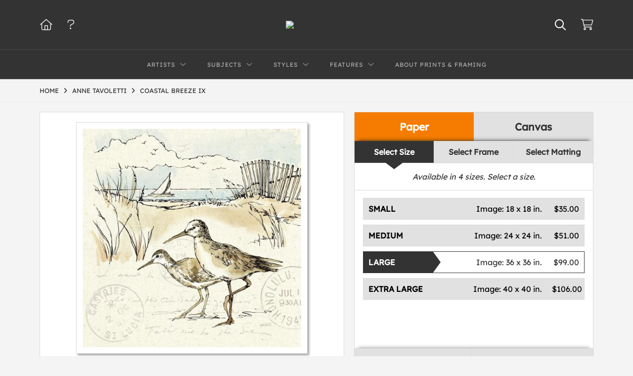

--- FILE ---
content_type: text/html; charset=UTF-8
request_url: https://www.globalgallery.com/detail/473843/tavoletti-coastal-breeze-ix
body_size: 9188
content:
<!DOCTYPE html>
<html lang="en-US">
<head>
<meta charset="utf-8">
<title>Coastal Breeze IX by Anne Tavoletti | Paper Print | Custom Prints and Framing from Global Gallery</title>
<meta name="viewport" content="width=device-width, initial-scale=1">
<meta http-equiv="content-type" content="text/html;charset=UTF-8">
<meta name="title" content="Coastal Breeze IX by Anne Tavoletti | Paper Print | Custom Prints and Framing from Global Gallery">
<meta name="description" content="Coastal Breeze IX by Anne Tavoletti - Prints, Canvas and Custom Framing from Global Gallery">
<meta name="csrf-token" content="Y2Tjb2FUoF1GBwekNOiNIIAQpEjdujPU8z7d9LaH">
<meta property="og:site_name" content="Global Gallery">
<meta property="og:title" content="Coastal Breeze IX by Anne Tavoletti | Paper Print | Custom Prints and Framing from Global Gallery">
<meta property="og:url" content="https://www.globalgallery.com/detail/473843/tavoletti-coastal-breeze-ix">
<meta property="og:image" content="https://www.globalgallery.com/vitruvius/render/1200/473843.jpg">
<meta name="twitter:card" content="photo">
<meta name="twitter:site" content="@weloveartalot">
<link rel="image_src" href="https://www.globalgallery.com/vitruvius/render/1200/473843.jpg">
<link rel="canonical" href="https://www.globalgallery.com/detail/473843/tavoletti-coastal-breeze-ix">
<link rel="icon" type="image/ico" href="/img/dtc/globalgallery/favicon-globalgallery.png">
<link rel="stylesheet" href="/css/dtc/globalgallery/styles.css?v=ahjmdqvcdgvfptsr">
<link rel="stylesheet" href="/fonts/fontawesome6/css/all.min.css">
<script src="//ajax.googleapis.com/ajax/libs/jquery/1.12.0/jquery.min.js"></script>
<script src="/js/jquery.autocomplete.min.js"></script>
<script src="/js/jquery.expander.min.js"></script>
<script src="/js/slick.min.js"></script>
<script src="/js/global-1-3.min.js"></script>
<script src="/js/dtc/globalgallery/global.min.js?v=ahjmdqvcdgvfptsr"></script>
<script src="/js/jquery.scrollUp.min.js"></script>
<script>
window.dataLayer = window.dataLayer || [];
window.dataLayer.push({
	'domain_config': {
		'domain_name': 'www.globalgallery.com',
		'ga4_id': 'G-HCJGEJMFBV',
		'ga4_id_rollup': 'G-NQ979TKX3T',
	}
});


</script>
 
<script>
window.dataLayer.push({
	'event': 'view_item',
	'ecommerce': {
		'detail': {
			'products': [{
			'name': 'Anne Tavoletti, Coastal Breeze IX (473843)',
			'id': '473843',
			}]
		}
	}
});
</script>


<!-- Google Tag Manager -->
<script>(function(w,d,s,l,i){w[l]=w[l]||[];w[l].push({'gtm.start':
new Date().getTime(),event:'gtm.js'});var f=d.getElementsByTagName(s)[0],
j=d.createElement(s),dl=l!='dataLayer'?'&l='+l:'';j.async=true;j.src=
'https://www.googletagmanager.com/gtm.js?id='+i+dl;f.parentNode.insertBefore(j,f);
})(window,document,'script','dataLayer','GTM-5HLSXV2');</script>
<!-- End Google Tag Manager -->
</head>
<body>
<!-- Google Tag Manager (noscript) -->
<noscript><iframe src="https://www.googletagmanager.com/ns.html?id=GTM-5HLSXV2" height="0" width="0" style="display:none;visibility:hidden"></iframe></noscript>
<!-- End Google Tag Manager (noscript) -->
<div id="header" class="row header-desktop">
	<div class="header-wrapper">
		<div class="header-desktop-row">
			<div class="container">
				<div class="header-desktop-left">
					<ul class="header-nav-list">
						<li><a href="/"><i data-gtm-event="header-cart" class="fal fa-home"></i></a></li>
						<li><a href="/home/help"><i data-gtm-event="header-cart" class="fal fa-question"></i></a></li>
					</ul>
				</div>
				<div class="header-desktop-center">
					<a href="/" class="noline header-logo-link"><img data-gtm-event="header-logo" aria-label="Global Gallery" alt="Global Gallery" class="header-logo" src="/img/dtc/globalgallery/1500-globalgallery-logo.png"></a>
					<li class="desktop-search-box hide">
						<div id="header-search-box-input-result">
							<input class="header-desktop-search-input" type="text" value="" placeholder="Search" name="q" id="autocomplete" onblur="this.value=''">
							<i class="fad fa-spinner fa-spin search-spinner"></i>
						</div>
					</li>
				</div>
				<div class="header-desktop-right">
					<ul class="header-nav-list">
						<li><a class="toggle-search-inline"><i data-gtm-event="header-search-toggle" class="toggle-search-inline-icon far fa-search"></i></a></li>
						<li><a href="/cart"><i data-gtm-event="header-cart" class="fal fa-shopping-cart"></i><span class="header-desktop-cart-count" id="header-cart-count"></span></a></li>
					</ul>
				</div>
			</div>
		</div>
		<div class="header-desktop-row mega-menu">
			<div class="container">
				<div class="header-desktop-left">
					<ul class="header-nav-list">
						<li><a href="/"><i data-gtm-event="header-cart" class="fal fa-home"></i></a></li>
						<li><a href="/home/help"><i data-gtm-event="header-cart" class="fal fa-question"></i></a></li>
					</ul>
				</div>
				<div class="header-desktop-center" id="header-desktop-nav-container">
					<div class="nav-item">Artists<i class="fal fa-angle-down"></i>
<div class="sub-menu row">
<div class="sub-menu-full">
<div class="row">
<div class="four columns">
<ul class="sub-menu-list">
<li class="header">Featured Museum Artists</li>
<li><a data-gtm-event="megamenu-artists-museum" href="/search/artist/leonardo+da+vinci">Leonardo Da Vinci</a></li>
<li><a data-gtm-event="megamenu-artists-museum" href="/search/artist/raphael">Raphael</a></li>
<li><a data-gtm-event="megamenu-artists-museum" href="/search/artist/albrecht+durer">Albrecht Durer</a></li>
<li><a data-gtm-event="megamenu-artists-museum" href="/search/artist/rembrandt+van+rijn">Rembrandt Van Rijn</a></li>
<li><a data-gtm-event="megamenu-artists-museum" href="/search/artist/claude+monet">Claude Monet</a></li>
<li><a data-gtm-event="megamenu-artists-museum" href="/search/artist/pierre-auguste+renoir">Pierre-Auguste Renoir</a></li>
<li><a data-gtm-event="megamenu-artists-museum" href="/search/artist/vincent+van+gogh">Vincent Van Gogh</a></li>
<li><a data-gtm-event="megamenu-artists-museum" href="/search/artist/hokusai">Hokusai</a></li>
<li><a data-gtm-event="megamenu-artists-museum" href="/search/artist/gustav+klimt">Gustav Klimt</a></li>
<li><a data-gtm-event="megamenu-artists-museum" href="/search/artist/wassily+kandinsky">Wassily Kandinsky</a></li>
</ul>
</div>
<div class="four columns">
<ul class="sub-menu-list">
<li class="header">Featured Contemporary Artists</li>
<li><a data-gtm-event="megamenu-artists-contemporary" href="/search/artist/diane+romanello">Diane Romanello</a></li>
<li><a data-gtm-event="megamenu-artists-contemporary" href="/search/artist/tim+fitzharris">Tim Fitzharris</a></li>
<li><a data-gtm-event="megamenu-artists-contemporary" href="/search/artist/alessio+aprile">Alessio Aprile</a></li>
<li><a data-gtm-event="megamenu-artists-contemporary" href="/search/artist/lisa+audit">Lisa Audit</a></li>
<li><a data-gtm-event="megamenu-artists-contemporary" href="/search/artist/danhui+nai">Danhui Nai</a></li>
<li><a data-gtm-event="megamenu-artists-contemporary" href="/search/artist/chris+paschke">Chris Paschke</a></li>
<li><a data-gtm-event="megamenu-artists-contemporary" href="/search/artist/michael+mullan">Michael Mullan</a></li>
<li><a data-gtm-event="megamenu-artists-contemporary" href="/search/artist/albena+hristova">Albena Hristova</a></li>
<li><a data-gtm-event="megamenu-artists-contemporary" href="/search/artist/silvia+vassileva">Silvia Vassileva</a></li>
<li><a data-gtm-event="megamenu-artists-contemporary" href="/search/artist/anne+tavoletti">Anne Tavoletti</a></li>
</ul>
</div>
<div class="four columns">
<ul class="sub-menu-list">
<li class="header">All Artists</li>
</ul>
<div class="artist-alpha-row">
<div><a data-gtm-event="megamenu-artists-all" href="/artists/a">A</a></div>
<div><a data-gtm-event="megamenu-artists-all" href="/artists/b">B</a></div>
<div><a data-gtm-event="megamenu-artists-all" href="/artists/c">C</a></div>
<div><a data-gtm-event="megamenu-artists-all" href="/artists/d">D</a></div>
<div><a data-gtm-event="megamenu-artists-all" href="/artists/e">E</a></div>
<div><a data-gtm-event="megamenu-artists-all" href="/artists/f">F</a></div>
<div><a data-gtm-event="megamenu-artists-all" href="/artists/g">G</a></div>
</div>
<div class="artist-alpha-row">
<div><a data-gtm-event="megamenu-artists-all" href="/artists/h">H</a></div>
<div><a data-gtm-event="megamenu-artists-all" href="/artists/i">I</a></div>
<div><a data-gtm-event="megamenu-artists-all" href="/artists/j">J</a></div>
<div><a data-gtm-event="megamenu-artists-all" href="/artists/k">K</a></div>
<div><a data-gtm-event="megamenu-artists-all" href="/artists/l">L</a></div>
<div><a data-gtm-event="megamenu-artists-all" href="/artists/m">M</a></div>
<div><a data-gtm-event="megamenu-artists-all" href="/artists/n">N</a></div>
</div>
<div class="artist-alpha-row">
<div><a data-gtm-event="megamenu-artists-all" href="/artists/o">O</a></div>
<div><a data-gtm-event="megamenu-artists-all" href="/artists/p">P</a></div>
<div><a data-gtm-event="megamenu-artists-all" href="/artists/q">Q</a></div>
<div><a data-gtm-event="megamenu-artists-all" href="/artists/r">R</a></div>
<div><a data-gtm-event="megamenu-artists-all" href="/artists/s">S</a></div>
<div><a data-gtm-event="megamenu-artists-all" href="/artists/t">T</a></div>
<div><a data-gtm-event="megamenu-artists-all" href="/artists/u">U</a></div>
</div>
<div class="artist-alpha-row">
<div><a data-gtm-event="megamenu-artists-all" href="/artists/v">V</a></div>
<div><a data-gtm-event="megamenu-artists-all" href="/artists/w">W</a></div>
<div><a data-gtm-event="megamenu-artists-all" href="/artists/x">X</a></div>
<div><a data-gtm-event="megamenu-artists-all" href="/artists/y">Y</a></div>
<div><a data-gtm-event="megamenu-artists-all" href="/artists/z">Z</a></div>
</div>
</div>
</div>
<div class="row sub-menu-notice">
<div class="sub-menu-notice-copy">
Museum-quality archival printing and customized framing made-to-order.
</div>
</div>
</div>
</div>
</div>
					<div class="nav-item">Subjects<i class="fal fa-angle-down"></i>
<div class="sub-menu row">
<div class="sub-menu-full">
<div class="row">
<div class="four columns">
<ul class="sub-menu-list">
<li class="header">Featured Subjects</li>
<li><a data-gtm-event="megamenu-subjects-featured" href="/search/subject/abstract">Abstract</a></li>
<li><a data-gtm-event="megamenu-subjects-featured" href="/search/subject/maps">Maps</a></li>
<li><a data-gtm-event="megamenu-subjects-featured" href="/search/subject/still+life">Still Life</a></li>
<li><a data-gtm-event="megamenu-subjects-featured" href="/search/subject/figures">People/Figurative</a></li>
<li><a data-gtm-event="megamenu-subjects-featured" href="/search/subject/historical">Historical</a></li>
<li><a data-gtm-event="megamenu-subjects-featured" href="/search/subject/architecture">Architecture</a></li>
<li><a data-gtm-event="megamenu-subjects-featured" href="/search/subject/cuisine">Food and Cuisine</a></li>
<li><a data-gtm-event="megamenu-subjects-featured" href="/search/subject/interiors">Interiors</a></li>
<li><a data-gtm-event="megamenu-subjects-featured" href="/search/subject/vintage+advertising">Vintage Ads</a></li>
<li><a data-gtm-event="megamenu-subjects-featured" href="/search/subject/western">Western</a></li>
</ul>
</div>
<div class="four columns">
<ul class="sub-menu-list">
<li class="header">Nature and Landscapes</li>
<li><a data-gtm-event="megamenu-subjects-nature" href="/search/subject/flowers+and+plants">Flowers and Plants</a></li>
<li><a data-gtm-event="megamenu-subjects-nature" href="/search/subject/floral">Florals</a></li>
<li><a data-gtm-event="megamenu-subjects-nature" href="/search/subject/bouquets+and+arrangements">Bouquets</a></li>
<li><a data-gtm-event="megamenu-subjects-nature" href="/search/subject/landscapes+and+scenery">Landscapes</a></li>
<li><a data-gtm-event="megamenu-subjects-nature" href="/search/subject/waterscapes">Waterscapes</a></li>
<li><a data-gtm-event="megamenu-subjects-nature" href="/search/subject/beaches">Beaches</a></li>
<li><a data-gtm-event="megamenu-subjects-nature" href="/search/subject/forests+and+woods">Forests and Woods</a></li>
<li><a data-gtm-event="megamenu-subjects-nature" href="/search/subject/sunsets+and+sunrises">Sunsets and Sunrises</a></li>
<li><a data-gtm-event="megamenu-subjects-nature" href="/search/subject/astronomy+and+space">Astronomy and Space</a></li>
<li><a data-gtm-event="megamenu-subjects-nature" href="/search/subject/animals">Animals</a></li>
</ul>
</div>
<div class="four columns">
<ul class="sub-menu-list">
<li class="header">Other Popular Subjects</li>
<li><a data-gtm-event="megamenu-subjects-other-popular" href="/search/subject/boats+and+ships">Boats and Ships</a></li>
<li><a data-gtm-event="megamenu-subjects-other-popular" href="/search/subject/humor">Humor</a></li>
<li><a data-gtm-event="megamenu-subjects-other-popular" href="/search/subject/fantasy">Fantasy</a></li>
<li><a data-gtm-event="megamenu-subjects-other-popular" href="/search/subject/mythology">Mythology</a></li>
<li><a data-gtm-event="megamenu-subjects-other-popular" href="/search/subject/romance">Romance</a></li>
<li><a data-gtm-event="megamenu-subjects-other-popular" href="/search/subject/activities">Activities</a></li>
<li><a data-gtm-event="megamenu-subjects-other-popular" href="/search/subject/typography">Typography</a></li>
<li><a data-gtm-event="megamenu-subjects-other-popular" href="/search/subject/religion+and+spirituality">Religion and Spirituality</a></li>
<li><a data-gtm-event="megamenu-subjects-other-popular" href="/search/subject/seasons">Seasonal Art</a></li>
<li><a data-gtm-event="megamenu-subjects-other-popular" href="/search/subject/childrens+art">Children's Art</a></li>
</ul>
</div>
</div>
<div class="row sub-menu-notice">
<div class="sub-menu-notice-copy">
Museum-quality archival printing and customized framing made-to-order.
</div>
</div>
</div>
</div>
</div>
					<div class="nav-item">Styles<i class="fal fa-angle-down"></i>
<div class="sub-menu row">
<div class="sub-menu-full">
<div class="row">
<div class="four columns">
<ul class="sub-menu-list">
<li class="header">Art Movements</li>
<li><a data-gtm-event="megamenu-styles-art-movements" href="/search/subject/antiquity">Antiquity</a></li>
<li><a data-gtm-event="megamenu-styles-art-movements" href="/search/style/renaissance">Renaissance</a></li>
<li><a data-gtm-event="megamenu-styles-art-movements" href="/search/style/baroque">Baroque</a></li>
<li><a data-gtm-event="megamenu-styles-art-movements" href="/search/style/romanticism">Romanticism</a></li>
<li><a data-gtm-event="megamenu-styles-art-movements" href="/search/style/realism">Realism</a></li>
<li><a data-gtm-event="megamenu-styles-art-movements" href="/search/style/modern">Modernism</a></li>
<li><a data-gtm-event="megamenu-styles-art-movements" href="/search/style/impressionism">Impressionism</a></li>
<li><a data-gtm-event="megamenu-styles-art-movements" href="/search/style/post-impressionism">Post-Impressionism</a></li>
<li><a data-gtm-event="megamenu-styles-art-movements" href="/search/subject/abstract">Abstract</a></li>
<li><a data-gtm-event="megamenu-styles-art-movements" href="/search/style/contemporary">Contemporary</a></li>
</ul>
</div>
<div class="four columns">
<ul class="sub-menu-list">
<li class="header">Mediums</li>
<li><a data-gtm-event="megamenu-styles-mediums" href="/search/style/photography">Photography</a></li>
<li><a data-gtm-event="megamenu-styles-mediums" href="/search/style/drawings">Drawings</a></li>
<li><a data-gtm-event="megamenu-styles-mediums" href="/search/style/etchings">Etchings</a></li>
<li><a data-gtm-event="megamenu-styles-mediums" href="/search/style/illustrations">Illustrations</a></li>
</ul>
<ul class="sub-menu-list top-space">
<li class="header">Regions and Cultures</li>
<li><a data-gtm-event="megamenu-styles-regions-cultures" href="/search/style/american+art">American Art</a></li>
<li><a data-gtm-event="megamenu-styles-regions-cultures" href="/search/style/asian">Asian Art</a></li>
<li><a data-gtm-event="megamenu-styles-regions-cultures" href="/search/style/chinese">Chinese Art</a></li>
<li><a data-gtm-event="megamenu-styles-regions-cultures" href="/search/style/european+art">European Art</a></li></li>
<li><a data-gtm-event="megamenu-styles-regions-cultures" href="/search/style/japanese">Japanese Art</a></li></li>
</ul>
</div>
<div class="four columns">
<ul class="sub-menu-list">
<li class="header">Other Popular Styles</li>
<li><a data-gtm-event="megamenu-styles-other-popular" href="/search/style/decorative">Decorative</a></li>
<li><a data-gtm-event="megamenu-styles-other-popular" href="/search/style/classical">Classical</a></li>
<li><a data-gtm-event="megamenu-styles-other-popular" href="/search/style/traditional">Traditional</a></li>
<li><a data-gtm-event="megamenu-styles-other-popular" href="/search/style/portraits">Portraits</a></li>
<li><a data-gtm-event="megamenu-styles-other-popular" href="/search/style/rococo">Rococo</a></li>
<li><a data-gtm-event="megamenu-styles-other-popular" href="/search/style/symbolism">Symbolism</a></li>
<li><a data-gtm-event="megamenu-styles-other-popular" href="/search/style/expressionism">Expressionism</a></li>
<li><a data-gtm-event="megamenu-styles-other-popular" href="/search/style/abstract+expressionism">Abstract Expressionism</a></li>
<li><a data-gtm-event="megamenu-styles-other-popular" href="/search/style/art+nouveau">Art Nouveau</a></li>
<li><a data-gtm-event="megamenu-styles-other-popular" href="/search/style/vintage-advertisements">Vintage</a></li>
</ul>
</div>
</div>
<div class="row sub-menu-notice">
<div class="sub-menu-notice-copy">
Museum-quality archival printing and customized framing made-to-order.
</div>
</div>
</div>
</div>
</div>
					<div class="nav-item">Features<i class="fal fa-angle-down"></i>
<div class="sub-menu row">
<div class="sub-menu-full">
<div class="row">
<div class="four columns">
<ul class="sub-menu-list">
<li class="header">Featured Collections</li>
<li><a data-gtm-event="megamenu-features-featured-collections" href="/search/collection/best+sellers">Best Sellers</a></li>
<li><a data-gtm-event="megamenu-features-featured-collections" href="/search/collection/museum+masters">Museum Masters</a></li>
<li><a data-gtm-event="megamenu-features-featured-collections" href="/search/collection/college+collection">College Collection</a></li>
<li><a data-gtm-event="megamenu-features-featured-collections" href="/search/style/black+and+white+photography">Black and White Photography</a></li>
<li><a data-gtm-event="megamenu-features-featured-collections" href="/search/collection/animals+and+earth">Animals and Earth</a></li>
<li><a data-gtm-event="megamenu-features-featured-collections" href="/search/artist/uppsala+studio">Uppsala Studio</a></li>
<li><a data-gtm-event="megamenu-features-featured-collections" href="/search/collection/contemporary+florals">Contemporary Florals</a></li>
<li><a data-gtm-event="megamenu-features-featured-collections" href="/search/collection/tuscan+landscapes">Tuscan Landscapes</a></li>
<li><a data-gtm-event="megamenu-features-featured-collections" href="/search/collection/safari+decor">Safari Decor</a></li>
<li><a data-gtm-event="megamenu-features-featured-collections" href="/search/subject/vintage+advertising">Vintage Ads</a></li>
</ul>
</div>
<div class="four columns">
<ul class="sub-menu-list">
<li class="header">Shop by Room</li>
<li><a data-gtm-event="megamenu-features-shop-by-room" href="/search/collection/living+room">Living Room</a></li>
<li><a data-gtm-event="megamenu-features-shop-by-room" href="/search/collection/bathroom">Bathroom</a></li>
<li><a data-gtm-event="megamenu-features-shop-by-room" href="/search/collection/bedroom">Bedroom</a></li>
<li><a data-gtm-event="megamenu-features-shop-by-room" href="/search/collection/kitchen">Kitchen</a></li>
<li><a data-gtm-event="megamenu-features-shop-by-room" href="/search/collection/kids+room">Children's Room</a></li>
<li><a data-gtm-event="megamenu-features-shop-by-room" href="/search/collection/office">Office</a></li>
<li><a data-gtm-event="megamenu-features-shop-by-room" href="/search/collection/media+room">Media Room</a></li>
<li><a data-gtm-event="megamenu-features-shop-by-room" href="/search/collection/powder+room">Powder Room</a></li>
<li><a data-gtm-event="megamenu-features-shop-by-room" href="/search/collection/man+cave">Man Cave</a></li>
</ul>
</div>
<div class="four columns">
<ul class="sub-menu-list">
<li class="header">Knowledge Center</li>
<li><a data-gtm-event="megamenu-features-knowledge-center" href="/knowledgecenter/home">Knowledge Center Home</a></li>
<li><a data-gtm-event="megamenu-features-knowledge-center" href="/knowledgecenter/renaissance">Renaissance</a></li>
<li><a data-gtm-event="megamenu-features-knowledge-center" href="/knowledgecenter/baroque">Baroque</a></li>
<li><a data-gtm-event="megamenu-features-knowledge-center" href="/knowledgecenter/romanticism">Romanticism</a></li>
<li><a data-gtm-event="megamenu-features-knowledge-center" href="/knowledgecenter/realism">Realism</a></li>
<li><a data-gtm-event="megamenu-features-knowledge-center" href="/knowledgecenter/pre-raphaelite">Pre-Raphaelite</a></li>
<li><a data-gtm-event="megamenu-features-knowledge-center" href="/knowledgecenter/impressionism">Impressionism</a></li>
<li><a data-gtm-event="megamenu-features-knowledge-center" href="/knowledgecenter/post-impressionism">Post-Impressionism</a></li>
<li><a data-gtm-event="megamenu-features-knowledge-center" href="/knowledgecenter/expressionism">Expressionism</a></li>
<li><a data-gtm-event="megamenu-features-knowledge-center" href="/knowledgecenter/art-nouveau">Art Nouveau</a></li>
<li><a data-gtm-event="megamenu-features-knowledge-center" href="/knowledgecenter/cubism">Cubism</a></li>
</ul>
</div>
</div>
<div class="row sub-menu-notice">
<div class="sub-menu-notice-copy">
Museum-quality archival printing and customized framing made-to-order.
</div>
</div>
</div>
</div>
</div>
					<div class="nav-item"><a data-gtm-event="megamenu-about" href="/knowledgecenter/about-our-products">About Prints & Framing</a></div>
					<li class="desktop-search-box-2 hide">
						<div id="header-search-box-input-result-2">
							<input class="header-desktop-search-input-2" type="text" value="" placeholder="Search" name="q" id="autocomplete-2" onblur="this.value=''">
							<i class="fad fa-spinner fa-spin search-spinner-2"></i>
						</div>
					</li>
				</div>
				<div class="header-desktop-right">
					<ul class="header-nav-list">
						<li><a class="toggle-search-inline-2"><i data-gtm-event="header-search-toggle" class="toggle-search-inline-icon-2 far fa-search"></i></a></li>
						<li><a href="/cart"><i data-gtm-event="header-cart" class="fal fa-shopping-cart"></i><span class="header-desktop-cart-count" id="header-cart-count"></span></a></li>
					</ul>
				</div>
			</div>
		</div>
	</div>
</div>

<div class="header-mobile row">
	<div class="header-mobile-row">
		<div class="header-mobile-icon-wrap left">
			<a class="toggle-mobile-search"><i data-gtm-event="mobile-header-search" class="fa-header-mobile mag-glass"></i></a>
		</div>
		<div class="header-mobile-logo-wrap center">
			<a href="/"><img data-gtm-event="mobile-header-logo" aria-label="Global Gallery" alt="Global Gallery" class="header-logo-mobile" src="/img/dtc/globalgallery/1500-globalgallery-logo.png"></a>
		</div>
		<div class="header-mobile-icon-wrap header-mobile-icon-more right">
			<a class="toggle-mobile-overlay"><i data-gtm-event="mobile-header-more" class="fa-header-mobile more"></i></a>
		</div>
		<div class="header-mobile-icon-wrap-close header-mobile-icon-hidden">
			<a class="toggle-mobile-overlay"><i data-gtm-event="mobile-header-close" class="fa-header-mobile close-nav"></i></a>
		</div>
	</div>
</div>

<div id="header-mobile-search">
	<div class="header-mobile-search-row">
		<div id="header-mobile-search-input-result">
			<input class="header-mobile-search-input" type="text" value="" placeholder="Search" name="q" id="autocomplete-mobile" onblur="this.value=''">
		</div>
	</div>
</div>


<section class="crumb-trail-full">

	<div class="container crumb-trail">
		<div class="row">
			<div id="crumb-trail-left" class="crumb-trail-wrapper nine columns">
				<a href="/" class="noline">HOME</a><i class="fa-crumb-trail angle-right"></i><h1><a href="/search/artist/anne+tavoletti" class="noline">ANNE TAVOLETTI</a></h1><i class="fa-crumb-trail angle-right"></i><h2>COASTAL BREEZE IX</h2>
			</div>
			<div id="crumb-trail-right" class="crumb-trail-right text-right three columns">
			</div>
		</div>
	</div>

</section>



<div id="ixs-container" class="hide">

	<div id="ixs-navigation-container" class="row">
		<a class="toggle-mobile-overlay">
		<div class="ixs-overlay-close">
			<div class="title">NAVIGATION</div>
			<div class="header-mobile-icon-wrap">
				<div class="header-mobile-right-nav">
					<i data-gtm-event="mobile-header-more" class="fa-header-mobile close-nav"></i>
				</div>
			</div>
		</div>
		</a>

		<a href="/"><div data-gtm-event="mobile-header-home" class="ixs-row category-head clickable">Home</div></a>
		<a href="/home/about"><div data-gtm-event="mobile-header-about" class="ixs-row category-head clickable">About</div></a>
		<a href="/home/help"><div data-gtm-event="mobile-header-help" class="ixs-row category-head clickable">Help</div></a>
		<a href="/cart"><div data-gtm-event="mobile-header-cart" class="ixs-row category-head clickable">View Cart</div></a>

	</div>

	<div id="ixs-wrapper">

		<div id="ixs">
	<div class="ixs-title">Image Index</div>



			<div class="ixs-row category-head clickable closed" data-gtm-event="ixs-view-artists" onclick="ajax_load('#ixs', '/indexsearch/artist_alpha/');return false;">Artists<i class="ixs-fa angle-right"></i></div>
<div class="ixs-row category-head clickable closed" data-gtm-event="ixs-view-subjects" onclick="ajax_load('#ixs', '/indexsearch/update/subject/');return false;">Subjects<i class="ixs-fa angle-right"></i></div> 
<div class="ixs-row category-head open">Featured Categories<i class="ixs-fa angle-down"></i></div>
<div class="ixs-row spacer"></div>
<div class="ixs-row category-head">Featured Collections</div>	
<div class="ixs-row"><a data-gtm-event="ixs-featured-collections-click" href="/search/collection/best+sellers">Best Sellers</a></div>
<div class="ixs-row"><a data-gtm-event="ixs-featured-collections-click" href="/search/collection/museum+masters">Museum Masters</a></div>
<div class="ixs-row"><a data-gtm-event="ixs-featured-collections-click" href="/search/style/black+and+white+photography">Black and White Photography</a></div>
<div class="ixs-row"><a data-gtm-event="ixs-featured-collections-click" href="/search/subject/vintage+advertising">Vintage Ads</a></div>
<div class="ixs-row"><a data-gtm-event="ixs-featured-collections-click" href="/search/artist/uppsala+studio">Uppsala Studio</a></div>
<div class="ixs-row"><a data-gtm-event="ixs-featured-collections-click" href="/search/collection/animals+and+earth">Animals and Earth</a></div>
<div class="ixs-row spacer"></div>
<div class="ixs-row category-head">Popular Museum Artists</div>	
<div class="ixs-row"><a data-gtm-event="ixs-popular-artists-click" href="/search/artist/leonardo+da+vinci">Leonardo Da Vinci</a></div>
<div class="ixs-row"><a data-gtm-event="ixs-popular-artists-click" href="/search/artist/raphael">Raphael</a></div>
<div class="ixs-row"><a data-gtm-event="ixs-popular-artists-click" href="/search/artist/claude+monet">Claude Monet</a></div>
<div class="ixs-row"><a data-gtm-event="ixs-popular-artists-click" href="/search/artist/vincent+van+gogh">Vincent Van Gogh</a></div>
<div class="ixs-row"><a data-gtm-event="ixs-popular-artists-click" href="/search/artist/hokusai">Hokusai</a></div>
<div class="ixs-row"><a data-gtm-event="ixs-popular-artists-click" href="/search/artist/gustav+klimt">Gustav Klimt</a></div>
<div class="ixs-row spacer"></div>
<div class="ixs-row category-head">Popular Contemporary Artists</div>	
<div class="ixs-row"><a data-gtm-event="ixs-popular-artists-click" href="/search/artist/diane+romanello">Diane Romanello</a></div>
<div class="ixs-row"><a data-gtm-event="ixs-popular-artists-click" href="/search/artist/tim+fitzharris">Tim Fitzharris</a></div>
<div class="ixs-row"><a data-gtm-event="ixs-popular-artists-click" href="/search/artist/alessio+aprile">Alessio Aprile</a></div>
<div class="ixs-row"><a data-gtm-event="ixs-popular-artists-click" href="/search/artist/lisa+audit">Lisa Audit</a></div>
<div class="ixs-row"><a data-gtm-event="ixs-popular-artists-click" href="/search/artist/danhui+nai">Danhui Nai</a></div>
<div class="ixs-row"><a data-gtm-event="ixs-popular-artists-click" href="/search/artist/albena+hristova">Albena Hristova</a></div>
<div class="ixs-row spacer"></div>
<div class="ixs-row category-head">Popular Subjects</div>
<div class="ixs-row"><a data-gtm-event="ixs-popular-subjects-click" href="/search/subject/abstract" target="_top">Abstract</a></div>
<div class="ixs-row"><a data-gtm-event="ixs-popular-subjects-click" href="/search/subject/landscapes+and+scenery" target="_top">Landscapes</a></div>
<div class="ixs-row"><a data-gtm-event="ixs-popular-subjects-click" href="/search/subject/flowers+and+plants" target="_top">Florals</a></div>
<div class="ixs-row"><a data-gtm-event="ixs-popular-subjects-click" href="/search/subject/animals" target="_top">Animals</a></div>
<div class="ixs-row"><a data-gtm-event="ixs-popular-subjects-click" href="/search/subject/figures" target="_top">People/Figurative</a></div>
<div class="ixs-row"><a data-gtm-event="ixs-popular-subjects-click" href="/search/subject/maps" target="_top">Maps</a></div>
<div class="ixs-row spacer"></div>
<div class="ixs-row category-head">Popular Styles</div>
<div class="ixs-row"><a data-gtm-event="ixs-popular-styles-click" href="/search/style/renaissance" target="_top">Renaissance</a></div>
<div class="ixs-row"><a data-gtm-event="ixs-popular-styles-click" href="/search/style/baroque" target="_top">Baroque</a></div>
<div class="ixs-row"><a data-gtm-event="ixs-popular-styles-click" href="/search/style/impressionism" target="_top">Impressionism</a></div>
<div class="ixs-row"><a data-gtm-event="ixs-popular-styles-click" href="/search/style/modern" target="_top">Modernism</a></div>
<div class="ixs-row"><a data-gtm-event="ixs-popular-styles-click" href="/search/style/photography" target="_top">Photography</a></div>
<div class="ixs-row"><a data-gtm-event="ixs-popular-styles-click" href="/search/style/asian" target="_top">Asian Art</a></div>
<div class="index_line"></div>
	

</div>

	</div>

</div>

<div class="container">

	<div class="row">

		<div class="body-container full-width">

			<!--### START CALDER ###############################################-->

			<!-- Required Includes -->
			<script type="text/javascript" src="//calder.museumseven.com/js/underscore-min.js"></script>
			<script type="text/javascript" src="//calder.museumseven.com/js/backbone-min.js"></script>

			<!-- Calder Includes -->
						<script src="//calder.museumseven.com/js/calder-3.2.4.min.js" type="text/javascript"></script>
			<link href="//calder.museumseven.com/css/globalgallery/calder3-1.min.css" rel="stylesheet" type="text/css">
			
			<!-- Calder Config and Init -->
			<script type="text/javascript">

				var interval = setInterval(function() {

					if(document.readyState === 'complete') {

						clearInterval(interval);

						Calder.App_Var.Model.Config = new Calder.Model.Config ({

							'account'      : '10001',
							'cart_type'    : 'Default',
							'img_id'       : '473843',
							'wrapper_div'  : 'calder-container',
							'cart_label'   : 'Add to Cart',
							'frames_per_page'   : 50,
							'render_px_h'	: '600',
							'render_px_w'	: '600',

						});

						Calder.Hook.init();

						var button = $("a.calder-cart-button");
						button.text(button.data("text-swap"));

					}

				}, 1);

			</script>

			<section class="row">

				<div class="twelve columns">

					<div id="calder-container"></div>

				</div>

			</section>

			<!--### END CALDER ###############################################-->

		</div>

	</div>

</div>


<div class="container">

	<div class="row">

		<div class="twelve columns">

			<div class="section-title"><h3>Tags</h3></div>

			<p class="body-paragraph"><div class="button-tags"><a href="/search/artist/anne+tavoletti">Anne Tavoletti</a></div><div class="button-tags"><a href="/search/subject/animals">Animals</a></div><div class="button-tags"><a href="/search/subject/birds">Birds</a></div><div class="button-tags"><a href="/search/subject/boats+and+ships">Boats and Ships</a></div><div class="button-tags"><a href="/search/subject/sailboats">Sailboats</a></div><div class="button-tags"><a href="/search/subject/decorative">Decorative</a></div><div class="button-tags"><a href="/search/subject/transportation">Transportation</a></div><div class="button-tags"><a href="/search/subject/waterscapes">Waterscapes</a></div><div class="button-tags"><a href="/search/subject/beaches">Beaches</a></div><div class="button-tags"><a href="/search/style/contemporary">Contemporary</a></div><div class="button-tags"><a href="/search/style/decorative">Decorative</a></div><div class="button-tags"><a href="/search/collection/living+room">Living Room</a></div></p>

		</div>

	</div>

</div>


<div class="container">

	<div class="row">

		<section class="row">

			<div class="twelve columns">

				<div class="section-title" style="margin-top: 60px;"><h3>Popular Images</h3></div>

				<script type="text/javascript">
					$(document).ready(function(){
						$('#carousel-related-items').slick({
							dots: true,
							autoplay: false,
							autoplaySpeed: 5000,
							infinite: true,
							speed: 500,
							prevArrow: '<i class="related-items-fa angle-left"></i>',
							nextArrow: '<i class="related-items-fa angle-right">',
							slidesToShow: 4,
							slidesToScroll: 4,
							responsive: [
								{
									breakpoint: 1100,
									settings: {
										slidesToShow: 3,
										slidesToScroll: 3,
										infinite: true,
										dots: true
									}
								},
								{
									breakpoint: 850,
									settings: {
										slidesToShow: 2,
										slidesToScroll: 2
									}
								},
								{
									breakpoint: 550,
										settings: {
										slidesToShow: 1,
										slidesToScroll: 1
									}
								}
							]
						});
					});
				</script>

				<div id="carousel-related-items">
			
								<li>
						<div class="slider-related-image-wrap">
							<div class="plp-item-image-wrap">
								<a href="/detail/475889/wiens-on-the-farm-ii" data-gtm-event="product-click" data-list="pdp-related-items" data-name="James Wiens, On the Farm II (475889)" data-id="475889" data-pos="1" class="plp-item-image-hover"><img src="/vitruvius/render/300/475889.jpg" class="plp-item-image" alt="James Wiens - On the Farm II" /></a>
							</div>
							<div class="plp-item-info-wrap">
								<h3><a href="/detail/475889/wiens-on-the-farm-ii" data-gtm-event="product-click" data-list="pdp-related-items" data-name="James Wiens, On the Farm II (475889)" data-id="475889" data-pos="1"><div class="item-artist">James Wiens</div><div class="item-title">On the Farm II</div></a></h3>
							</div>
						</div>
					</li>
								<li>
						<div class="slider-related-image-wrap">
							<div class="plp-item-image-wrap">
								<a href="/detail/396209/fitzharris-african-elephant-herd-sniffing-the-air-kenya" data-gtm-event="product-click" data-list="pdp-related-items" data-name="Tim Fitzharris, African Elephant herd sniffing the air, Kenya (396209)" data-id="396209" data-pos="2" class="plp-item-image-hover"><img src="/vitruvius/render/300/396209.jpg" class="plp-item-image" alt="Tim Fitzharris - African Elephant herd sniffing the air, Kenya" /></a>
							</div>
							<div class="plp-item-info-wrap">
								<h3><a href="/detail/396209/fitzharris-african-elephant-herd-sniffing-the-air-kenya" data-gtm-event="product-click" data-list="pdp-related-items" data-name="Tim Fitzharris, African Elephant herd sniffing the air, Kenya (396209)" data-id="396209" data-pos="2"><div class="item-artist">Tim Fitzharris</div><div class="item-title">African Elephant herd sniffing the air, Kenya</div></a></h3>
							</div>
						</div>
					</li>
								<li>
						<div class="slider-related-image-wrap">
							<div class="plp-item-image-wrap">
								<a href="/detail/473888/tavoletti-snowmen-season-ii" data-gtm-event="product-click" data-list="pdp-related-items" data-name="Anne Tavoletti, Snowmen Season II (473888)" data-id="473888" data-pos="3" class="plp-item-image-hover"><img src="/vitruvius/render/300/473888.jpg" class="plp-item-image" alt="Anne Tavoletti - Snowmen Season II" /></a>
							</div>
							<div class="plp-item-info-wrap">
								<h3><a href="/detail/473888/tavoletti-snowmen-season-ii" data-gtm-event="product-click" data-list="pdp-related-items" data-name="Anne Tavoletti, Snowmen Season II (473888)" data-id="473888" data-pos="3"><div class="item-artist">Anne Tavoletti</div><div class="item-title">Snowmen Season II</div></a></h3>
							</div>
						</div>
					</li>
								<li>
						<div class="slider-related-image-wrap">
							<div class="plp-item-image-wrap">
								<a href="/detail/382139/dubois-fly-to-south-america" data-gtm-event="product-click" data-list="pdp-related-items" data-name="Jean Dubois, Fly to South America (382139)" data-id="382139" data-pos="4" class="plp-item-image-hover"><img src="/vitruvius/render/300/382139.jpg" class="plp-item-image" alt="Jean Dubois - Fly to South America" /></a>
							</div>
							<div class="plp-item-info-wrap">
								<h3><a href="/detail/382139/dubois-fly-to-south-america" data-gtm-event="product-click" data-list="pdp-related-items" data-name="Jean Dubois, Fly to South America (382139)" data-id="382139" data-pos="4"><div class="item-artist">Jean Dubois</div><div class="item-title">Fly to South America</div></a></h3>
							</div>
						</div>
					</li>
								<li>
						<div class="slider-related-image-wrap">
							<div class="plp-item-image-wrap">
								<a href="/detail/121355/massy-sir-walter-bark" data-gtm-event="product-click" data-list="pdp-related-items" data-name="Massy, Sir Walter Bark (121355)" data-id="121355" data-pos="5" class="plp-item-image-hover"><img src="/vitruvius/render/300/121355.jpg" class="plp-item-image" alt="Massy - Sir Walter Bark" /></a>
							</div>
							<div class="plp-item-info-wrap">
								<h3><a href="/detail/121355/massy-sir-walter-bark" data-gtm-event="product-click" data-list="pdp-related-items" data-name="Massy, Sir Walter Bark (121355)" data-id="121355" data-pos="5"><div class="item-artist">Massy</div><div class="item-title">Sir Walter Bark</div></a></h3>
							</div>
						</div>
					</li>
								<li>
						<div class="slider-related-image-wrap">
							<div class="plp-item-image-wrap">
								<a href="/detail/483520/aledanda-three-buddies" data-gtm-event="product-click" data-list="pdp-related-items" data-name="Aledanda, Three Buddies (483520)" data-id="483520" data-pos="6" class="plp-item-image-hover"><img src="/vitruvius/render/300/483520.jpg" class="plp-item-image" alt="Aledanda - Three Buddies" /></a>
							</div>
							<div class="plp-item-info-wrap">
								<h3><a href="/detail/483520/aledanda-three-buddies" data-gtm-event="product-click" data-list="pdp-related-items" data-name="Aledanda, Three Buddies (483520)" data-id="483520" data-pos="6"><div class="item-artist">Aledanda</div><div class="item-title">Three Buddies</div></a></h3>
							</div>
						</div>
					</li>
								<li>
						<div class="slider-related-image-wrap">
							<div class="plp-item-image-wrap">
								<a href="/detail/509565/audubon-lepus-townsendii-townsends-rocky-mountain-hare" data-gtm-event="product-click" data-list="pdp-related-items" data-name="John James Audubon, Lepus Townsendii, Townsend&#039;s Rocky Mountain Hare (509565)" data-id="509565" data-pos="7" class="plp-item-image-hover"><img src="/vitruvius/render/300/509565.jpg" class="plp-item-image" alt="John James Audubon - Lepus Townsendii, Townsend&#039;s Rocky Mountain Hare" /></a>
							</div>
							<div class="plp-item-info-wrap">
								<h3><a href="/detail/509565/audubon-lepus-townsendii-townsends-rocky-mountain-hare" data-gtm-event="product-click" data-list="pdp-related-items" data-name="John James Audubon, Lepus Townsendii, Townsend&#039;s Rocky Mountain Hare (509565)" data-id="509565" data-pos="7"><div class="item-artist">John James Audubon</div><div class="item-title">Lepus Townsendii, Townsend&#039;s Rocky Mountain Hare</div></a></h3>
							</div>
						</div>
					</li>
								<li>
						<div class="slider-related-image-wrap">
							<div class="plp-item-image-wrap">
								<a href="/detail/110204/unknown-two-cranes" data-gtm-event="product-click" data-list="pdp-related-items" data-name="Unknown, Two Cranes (110204)" data-id="110204" data-pos="8" class="plp-item-image-hover"><img src="/vitruvius/render/300/110204.jpg" class="plp-item-image" alt="Unknown - Two Cranes" /></a>
							</div>
							<div class="plp-item-info-wrap">
								<h3><a href="/detail/110204/unknown-two-cranes" data-gtm-event="product-click" data-list="pdp-related-items" data-name="Unknown, Two Cranes (110204)" data-id="110204" data-pos="8"><div class="item-artist">Unknown</div><div class="item-title">Two Cranes</div></a></h3>
							</div>
						</div>
					</li>
								<li>
						<div class="slider-related-image-wrap">
							<div class="plp-item-image-wrap">
								<a href="/detail/490519/hollywood-photo-archive-the-deadly-bees" data-gtm-event="product-click" data-list="pdp-related-items" data-name="Hollywood Photo Archive, The Deadly Bees (490519)" data-id="490519" data-pos="9" class="plp-item-image-hover"><img src="/vitruvius/render/300/490519.jpg" class="plp-item-image" alt="Hollywood Photo Archive - The Deadly Bees" /></a>
							</div>
							<div class="plp-item-info-wrap">
								<h3><a href="/detail/490519/hollywood-photo-archive-the-deadly-bees" data-gtm-event="product-click" data-list="pdp-related-items" data-name="Hollywood Photo Archive, The Deadly Bees (490519)" data-id="490519" data-pos="9"><div class="item-artist">Hollywood Photo Archive</div><div class="item-title">The Deadly Bees</div></a></h3>
							</div>
						</div>
					</li>
								<li>
						<div class="slider-related-image-wrap">
							<div class="plp-item-image-wrap">
								<a href="/detail/265076/ladell-shrimps-a-peeled-lemon-a-glass-of-wine" data-gtm-event="product-click" data-list="pdp-related-items" data-name="Edward Ladell, Shrimps, a Peeled Lemon, a Glass of Wine (265076)" data-id="265076" data-pos="10" class="plp-item-image-hover"><img src="/vitruvius/render/300/265076.jpg" class="plp-item-image" alt="Edward Ladell - Shrimps, a Peeled Lemon, a Glass of Wine" /></a>
							</div>
							<div class="plp-item-info-wrap">
								<h3><a href="/detail/265076/ladell-shrimps-a-peeled-lemon-a-glass-of-wine" data-gtm-event="product-click" data-list="pdp-related-items" data-name="Edward Ladell, Shrimps, a Peeled Lemon, a Glass of Wine (265076)" data-id="265076" data-pos="10"><div class="item-artist">Edward Ladell</div><div class="item-title">Shrimps, a Peeled Lemon, a Glass of Wine</div></a></h3>
							</div>
						</div>
					</li>
								<li>
						<div class="slider-related-image-wrap">
							<div class="plp-item-image-wrap">
								<a href="/detail/394586/barbier-elizabethan-england" data-gtm-event="product-click" data-list="pdp-related-items" data-name="Georges Barbier, Elizabethan England (394586)" data-id="394586" data-pos="11" class="plp-item-image-hover"><img src="/vitruvius/render/300/394586.jpg" class="plp-item-image" alt="Georges Barbier - Elizabethan England" /></a>
							</div>
							<div class="plp-item-info-wrap">
								<h3><a href="/detail/394586/barbier-elizabethan-england" data-gtm-event="product-click" data-list="pdp-related-items" data-name="Georges Barbier, Elizabethan England (394586)" data-id="394586" data-pos="11"><div class="item-artist">Georges Barbier</div><div class="item-title">Elizabethan England</div></a></h3>
							</div>
						</div>
					</li>
								<li>
						<div class="slider-related-image-wrap">
							<div class="plp-item-image-wrap">
								<a href="/detail/509646/audubon-caught-in-a-trap-lutra-canadensis-canada-otter" data-gtm-event="product-click" data-list="pdp-related-items" data-name="John James Audubon, Caught in a trap: Lutra Canadensis, Canada Otter (509646)" data-id="509646" data-pos="12" class="plp-item-image-hover"><img src="/vitruvius/render/300/509646.jpg" class="plp-item-image" alt="John James Audubon - Caught in a trap: Lutra Canadensis, Canada Otter" /></a>
							</div>
							<div class="plp-item-info-wrap">
								<h3><a href="/detail/509646/audubon-caught-in-a-trap-lutra-canadensis-canada-otter" data-gtm-event="product-click" data-list="pdp-related-items" data-name="John James Audubon, Caught in a trap: Lutra Canadensis, Canada Otter (509646)" data-id="509646" data-pos="12"><div class="item-artist">John James Audubon</div><div class="item-title">Caught in a trap: Lutra Canadensis, Canada Otter</div></a></h3>
							</div>
						</div>
					</li>
			
				</div>

			</div>

		</section>

	</div>

</div>


<div class="container">

	<div class="row">

		<div class="twelve columns">

			<div class="section-title" style="margin-top: 100px;"><h3>About Our Prints</h3></div>

		</div>

	</div>

	<div class="row body-paragraph">

		<div class="four columns">
			<p><span class="bold-text">Quality</span></p>We love art (a lot) and are proud to offer the highest quality fine art reproductions available anywhere. That’s right – anywhere. From the inks and papers we use all the way to the care we take in packaging every order for shipment, our obsession with quality has no end.
		</div>

		<div class="four columns">
			<p><span class="bold-text">Selection</span></p>With many exclusive collections, our product offering of fine art prints, digital posters, and canvas art reproductions is as extensive and diverse as you will find anywhere. That’s right – anywhere. Our curated line contains imagery for all of your decor and design needs.
		</div>

		<div class="four columns">
			<p><span class="bold-text">Customization</span></p>You have found the perfect art. Now what? Using our innovative custom framing tool you can preview exactly what your finished and framed art will look like. There is no better way to tell your art that you love it (a lot) than by wrapping it up in a custom frame.
		</div>

	</div>

</div>


<div class="footer">

	<div class="container">

		<div class="row">

			<div class="three columns">
				<strong>FIND ART</strong>
				<hr class="footer-line">
				<ul class="footer-list">
					<li><a data-gtm-event="footer-find-art-full-artist-list" href="/artists/a">Full Artist Lists</a></li>
					<li><a data-gtm-event="footer-find-art-best-sellers" href="/search/collection/best+sellers">Best Sellers</a></li>
					<li><a data-gtm-event="footer-find-art-knowledge-center" href="/knowledgecenter/home">Knowledge Center</a></li>
					<li><a data-gtm-event="footer-find-art-explore-by-style" href="/feature/style">Explore by Style</a></li>
					<li><a data-gtm-event="footer-find-art-explore-by-subject" href="/feature/subject">Explore by Subject</a></li>
					<li><a data-gtm-event="footer-find-art-explore-by-room" href="/feature/room">Explore by Room</a></li>
				</ul>
			</div>
			<div class="three columns">
				<strong>SUPPORT</strong>
				<hr class="footer-line">
				<ul class="footer-list">
					<li><a data-gtm-event="footer-support-help-faq" href="/home/help">Help & FAQs</a></li>
					<li><a data-gtm-event="footer-support-contact" href="/home/contact">Contact Us</a></li>
					<li><a data-gtm-event="footer-support-ordering-questions" href="/home/help#3">Ordering Questions</a></li>
					<li><a data-gtm-event="footer-support-shipping-info" href="/home/help#4">Shipping Info</a></li>
					<li><a data-gtm-event="footer-support-return-policy" href="/home/help#5">Return Policy</a></li>
					<li><a data-gtm-event="footer-support-privacy-policy" href="/home/help#7">Privacy Policy</a></li>
					<li><a data-gtm-event="footer-support-copyright-info" href="/home/help#8">Copyright Info</a></li>
					
				</ul>
			</div>
			<div class="three columns">
				<strong>ABOUT US</strong>
				<hr class="footer-line">
				<ul class="footer-list">
					<li><a data-gtm-event="footer-about-us-about-our-products" href="/knowledgecenter/about-our-products">About Our Products</a></li>
					<li><a data-gtm-event="footer-about-us-we-love-art" href="/home/about">We Love Art</a></li>
					<li><a data-gtm-event="footer-about-us-our-history" href="/home/about">Our History</a></li>
					<li><a data-gtm-event="footer-about-us-contact" href="/home/contact">Contact Us</a></li>
					
				</ul>
			</div>
			<div class="three columns footer-column-space">
				<strong>CONNECT WITH US</strong>
				<hr class="footer-line">
					<div id="footer-social-icon-list">
						<a data-gtm-event="footer-facebook" href="https://www.facebook.com/weloveartalot" target="_blank"><div class="fab fa-facebook-square"></div></a>
						<a data-gtm-event="footer-instagram" href="https://www.instagram.com/globalgallery/" target="_blank"><div class="fab fa-instagram"></div></a>
						<a data-gtm-event="footer-twitter" href="https://twitter.com/weloveartalot" target="_blank"><div class="fab fa-twitter"></div></a>
						<a data-gtm-event="footer-pinterest" href="https://www.pinterest.com/weloveartalot/" target="_blank"><div class="fab fa-pinterest"></div></a>
					</div>
			</div>
		</div>

		

	</div>

</div>

<div class="footer-copyright">
	<div class="container">
		<div class="row">
			<div class="eight columns footer-copyright-text">
				Copyright &copy; 2026 Global Gallery, All Rights Reserved
			</div>
			<div class="four columns">
				<a href="https://www.imagelab.co/" target="blank"><div class="footer-service-label u-pull-right" title="A Service of Imagelab Group"></div></a>
			</div>
		</div>
	</div>
</div>
</body>
</html>

--- FILE ---
content_type: application/javascript
request_url: https://www.globalgallery.com/js/dtc/globalgallery/global.min.js?v=ahjmdqvcdgvfptsr
body_size: 1808
content:
$(document).ready(function(){$(".plp-tcb-box").expander({slicePoint:700,widow:50,expandEffect:"fadeIn",expandSpeed:250,collapseEffect:"fadeOut",collapseSpeed:200,preserveWords:!0,expandText:"read more",expandPrefix:"&hellip;<br>",moreLinkClass:"cms-tcb-more-link",userCollapseText:"read less",userCollapsePrefix:"<br>",lessLinkClass:"cms-tcb-less-link"}),$("#autocomplete").autocomplete({serviceUrl:"/search/autocomplete",minChars:3,triggerSelectOnValidInput:!1,showNoSuggestionNotice:!0,noSuggestionNotice:"no results",groupBy:"category",maxHeight:500,autoSelectFirst:!0,onSearchStart:function(e){$(".search-spinner").addClass("show")},onSearchComplete:function(e){$(".search-spinner").removeClass("show")},onSelect:function(e){return $(".search-spinner").addClass("show"),$("#autocomplete").val(e.value),window.location.replace(e.data.url),!1}}),$("#autocomplete-2").autocomplete({serviceUrl:"/search/autocomplete",minChars:3,triggerSelectOnValidInput:!1,showNoSuggestionNotice:!0,noSuggestionNotice:"no results",groupBy:"category",maxHeight:500,autoSelectFirst:!0,onSearchStart:function(e){$(".search-spinner-2").addClass("show")},onSearchComplete:function(e){$(".search-spinner-2").removeClass("show")},onSelect:function(e){return $(".search-spinner-2").addClass("show"),$("#autocomplete").val(e.value),window.location.replace(e.data.url),!1}}),$("#autocomplete-mobile").autocomplete({serviceUrl:"/search/autocomplete",minChars:3,triggerSelectOnValidInput:!1,showNoSuggestionNotice:!0,noSuggestionNotice:"no results",groupBy:"category",maxHeight:500,appendTo:"#header-mobile-search-input-result",onSelect:function(e){return $("#autocomplete-mobile").val(e.value),window.location.replace(e.data.url),!1}}),$(".toggle-mobile-overlay").click(function(){scroll(0,0),$("#ixs-container").hasClass("overlay")?$("#ixs-container").animate({opacity:0},"fast",function(){$("#ixs-container").removeClass("overlay"),$("#ixs-navigation-container").hide(),$("#ixs-container").css("opacity",1),$(".header-mobile-icon-wrap-close").toggleClass("header-mobile-icon-hidden"),$(".header-mobile-icon-more").toggleClass("header-mobile-icon-hidden")}):($("#ixs-container").css("opacity",0),$("#ixs-navigation-container").show(),$("#ixs-container").addClass("overlay").animate({opacity:1},"fast"),$(".header-mobile-icon-more").toggleClass("header-mobile-icon-hidden"),$(".header-mobile-icon-wrap-close").toggleClass("header-mobile-icon-hidden"))}),$(".toggle-mobile-search").click(function(){$("#header-mobile-search").slideToggle("fast",function(){$(".header-mobile-search-input").focus()})}),$(".toggle-search-inline").click(function(){$(".desktop-search-box").hasClass("hide")?($(".desktop-search-box").toggleClass("show hide"),$(".header-desktop-search-input").focus(),$(".toggle-search-inline-icon").toggleClass("fa-search fa-circle-xmark")):$(".desktop-search-box").hasClass("show")&&$(".desktop-search-box").addClass("collapse").delay(225).queue(function(){$(this).toggleClass("show hide").removeClass("collapse").dequeue(),$(".toggle-search-inline-icon").toggleClass("fa-search fa-circle-xmark")})}),$(".toggle-search-inline-2").click(function(){$(".desktop-search-box-2").hasClass("hide")?($(".desktop-search-box-2").toggleClass("show hide"),$("#header-desktop-nav-container > .nav-item").css("opacity",0),$(".header-desktop-search-input-2").focus(),$(".toggle-search-inline-icon-2").toggleClass("fa-search fa-circle-xmark")):$(".desktop-search-box-2").hasClass("show")&&$(".desktop-search-box-2").addClass("collapse").delay(225).queue(function(){$(this).toggleClass("show hide").removeClass("collapse").dequeue(),$("#header-desktop-nav-container > .nav-item").fadeTo("fast",1),$(".toggle-search-inline-icon-2").toggleClass("fa-search fa-circle-xmark")})}),function(e){"use strict";"function"==typeof define&&define.amd?define(["jquery"],e):"object"==typeof module&&module.exports?module.exports=e(require("jquery")):jQuery&&!jQuery.fn.hoverIntent&&e(jQuery)}(function(l){"use strict";function d(e){a=e.pageX,i=e.pageY}var a,i,n={interval:100,sensitivity:6,timeout:0},r=0,u=function(e,o,t,s){if(Math.sqrt((t.pX-a)*(t.pX-a)+(t.pY-i)*(t.pY-i))<s.sensitivity)return o.off(t.event,d),delete t.timeoutId,t.isActive=!0,e.pageX=a,e.pageY=i,delete t.pX,delete t.pY,s.over.apply(o[0],[e]);t.pX=a,t.pY=i,t.timeoutId=setTimeout(function(){u(e,o,t,s)},s.interval)};l.fn.hoverIntent=function(e,o,t){var s=r++,c=l.extend({},n);function a(e){var i=l.extend({},e),n=l(this),o=n.data("hoverIntent"),r=(o||n.data("hoverIntent",o={}),o[s]),o=(r||(o[s]=r={id:s}),r.timeoutId&&(r.timeoutId=clearTimeout(r.timeoutId)),r.event="mousemove.hoverIntent.hoverIntent"+s);"mouseenter"===e.type?r.isActive||(r.pX=i.pageX,r.pY=i.pageY,n.off(o,d).on(o,d),r.timeoutId=setTimeout(function(){u(i,n,r,c)},c.interval)):r.isActive&&(n.off(o,d),r.timeoutId=setTimeout(function(){var e,o,t,s,a;e=i,o=n,t=r,s=c.out,(a=o.data("hoverIntent"))&&delete a[t.id],s.apply(o[0],[e])},c.timeout))}return l.isPlainObject(e)?(c=l.extend(c,e),l.isFunction(c.out)||(c.out=c.over)):c=l.isFunction(o)?l.extend(c,{over:e,out:o,selector:t}):l.extend(c,{over:e,out:e,selector:o}),this.on({"mouseenter.hoverIntent":a,"mouseleave.hoverIntent":a},c.selector)}});var e={sensitivity:2,interval:100,over:function(){$(this).find(".sub-menu").stop().fadeTo("fast",1).show()},timeout:300,out:function(){$(this).find(".sub-menu").stop().fadeTo("fast",0,function(){$(this).hide()})}};$("div#header-desktop-nav-container div").hoverIntent(e),$.scrollUp({scrollName:"scrollUp-image",topDistance:"300",topSpeed:300,animation:"fade",animationInSpeed:200,animationOutSpeed:200,scrollText:"",activeOverlay:!1})}),$(window).scroll(function(){160<$(this).scrollTop()&&($(".mega-menu").addClass("sticky-active"),$(".desktop-search-box").hasClass("show"))&&($(".desktop-search-box").toggleClass("show hide"),$(".toggle-search-inline-icon").toggleClass("fa-search fa-circle-xmark")),$(this).scrollTop()<100&&($(".mega-menu").removeClass("sticky-active"),$(".desktop-search-box-2").hasClass("show"))&&($(".desktop-search-box-2").toggleClass("show hide"),$("#header-desktop-nav-container > .nav-item").css("opacity",1),$(".toggle-search-inline-icon-2").toggleClass("fa-search fa-circle-xmark"))});